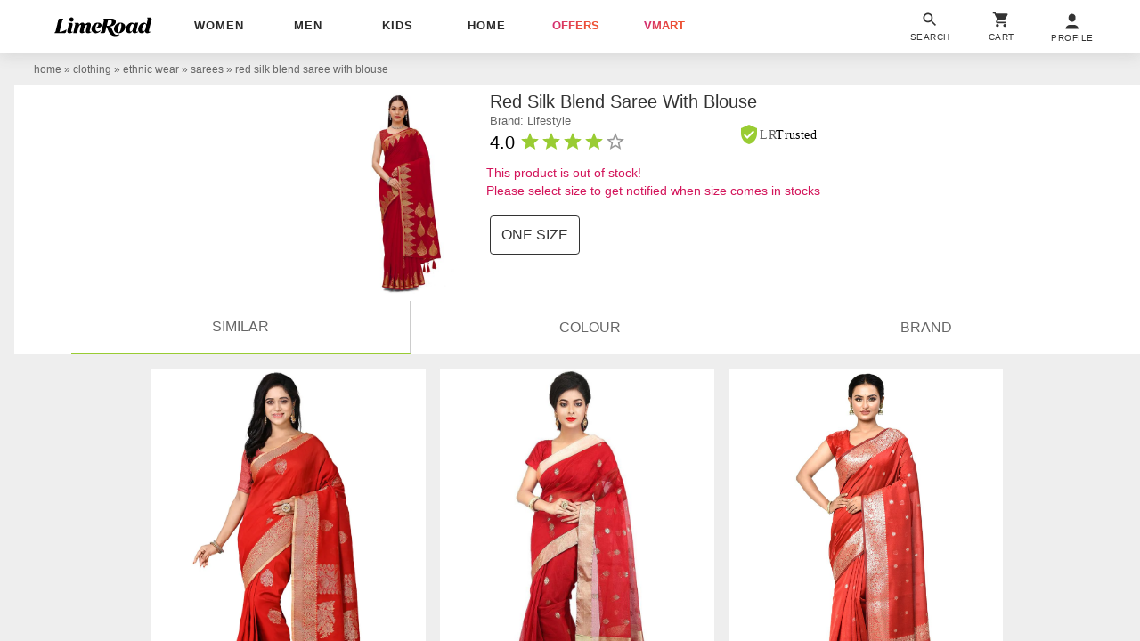

--- FILE ---
content_type: text/plain
request_url: https://api.ipify.org/
body_size: -92
content:
18.220.14.21